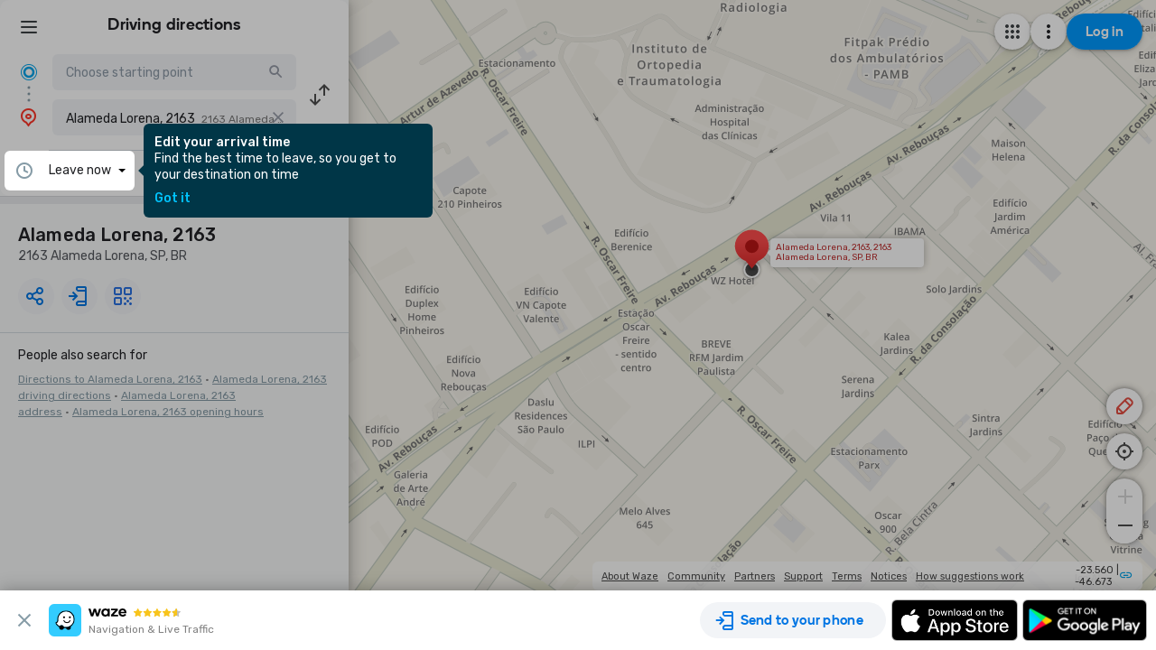

--- FILE ---
content_type: text/html; charset=utf-8
request_url: https://www.google.com/recaptcha/enterprise/anchor?ar=1&k=6LcObp8qAAAAAN7PXkfwsM7EivOr45jR9BZixUx8&co=aHR0cHM6Ly93d3cud2F6ZS5jb206NDQz&hl=en&v=PoyoqOPhxBO7pBk68S4YbpHZ&size=invisible&badge=bottomleft&anchor-ms=20000&execute-ms=30000&cb=7lizmcf99hne
body_size: 48478
content:
<!DOCTYPE HTML><html dir="ltr" lang="en"><head><meta http-equiv="Content-Type" content="text/html; charset=UTF-8">
<meta http-equiv="X-UA-Compatible" content="IE=edge">
<title>reCAPTCHA</title>
<style type="text/css">
/* cyrillic-ext */
@font-face {
  font-family: 'Roboto';
  font-style: normal;
  font-weight: 400;
  font-stretch: 100%;
  src: url(//fonts.gstatic.com/s/roboto/v48/KFO7CnqEu92Fr1ME7kSn66aGLdTylUAMa3GUBHMdazTgWw.woff2) format('woff2');
  unicode-range: U+0460-052F, U+1C80-1C8A, U+20B4, U+2DE0-2DFF, U+A640-A69F, U+FE2E-FE2F;
}
/* cyrillic */
@font-face {
  font-family: 'Roboto';
  font-style: normal;
  font-weight: 400;
  font-stretch: 100%;
  src: url(//fonts.gstatic.com/s/roboto/v48/KFO7CnqEu92Fr1ME7kSn66aGLdTylUAMa3iUBHMdazTgWw.woff2) format('woff2');
  unicode-range: U+0301, U+0400-045F, U+0490-0491, U+04B0-04B1, U+2116;
}
/* greek-ext */
@font-face {
  font-family: 'Roboto';
  font-style: normal;
  font-weight: 400;
  font-stretch: 100%;
  src: url(//fonts.gstatic.com/s/roboto/v48/KFO7CnqEu92Fr1ME7kSn66aGLdTylUAMa3CUBHMdazTgWw.woff2) format('woff2');
  unicode-range: U+1F00-1FFF;
}
/* greek */
@font-face {
  font-family: 'Roboto';
  font-style: normal;
  font-weight: 400;
  font-stretch: 100%;
  src: url(//fonts.gstatic.com/s/roboto/v48/KFO7CnqEu92Fr1ME7kSn66aGLdTylUAMa3-UBHMdazTgWw.woff2) format('woff2');
  unicode-range: U+0370-0377, U+037A-037F, U+0384-038A, U+038C, U+038E-03A1, U+03A3-03FF;
}
/* math */
@font-face {
  font-family: 'Roboto';
  font-style: normal;
  font-weight: 400;
  font-stretch: 100%;
  src: url(//fonts.gstatic.com/s/roboto/v48/KFO7CnqEu92Fr1ME7kSn66aGLdTylUAMawCUBHMdazTgWw.woff2) format('woff2');
  unicode-range: U+0302-0303, U+0305, U+0307-0308, U+0310, U+0312, U+0315, U+031A, U+0326-0327, U+032C, U+032F-0330, U+0332-0333, U+0338, U+033A, U+0346, U+034D, U+0391-03A1, U+03A3-03A9, U+03B1-03C9, U+03D1, U+03D5-03D6, U+03F0-03F1, U+03F4-03F5, U+2016-2017, U+2034-2038, U+203C, U+2040, U+2043, U+2047, U+2050, U+2057, U+205F, U+2070-2071, U+2074-208E, U+2090-209C, U+20D0-20DC, U+20E1, U+20E5-20EF, U+2100-2112, U+2114-2115, U+2117-2121, U+2123-214F, U+2190, U+2192, U+2194-21AE, U+21B0-21E5, U+21F1-21F2, U+21F4-2211, U+2213-2214, U+2216-22FF, U+2308-230B, U+2310, U+2319, U+231C-2321, U+2336-237A, U+237C, U+2395, U+239B-23B7, U+23D0, U+23DC-23E1, U+2474-2475, U+25AF, U+25B3, U+25B7, U+25BD, U+25C1, U+25CA, U+25CC, U+25FB, U+266D-266F, U+27C0-27FF, U+2900-2AFF, U+2B0E-2B11, U+2B30-2B4C, U+2BFE, U+3030, U+FF5B, U+FF5D, U+1D400-1D7FF, U+1EE00-1EEFF;
}
/* symbols */
@font-face {
  font-family: 'Roboto';
  font-style: normal;
  font-weight: 400;
  font-stretch: 100%;
  src: url(//fonts.gstatic.com/s/roboto/v48/KFO7CnqEu92Fr1ME7kSn66aGLdTylUAMaxKUBHMdazTgWw.woff2) format('woff2');
  unicode-range: U+0001-000C, U+000E-001F, U+007F-009F, U+20DD-20E0, U+20E2-20E4, U+2150-218F, U+2190, U+2192, U+2194-2199, U+21AF, U+21E6-21F0, U+21F3, U+2218-2219, U+2299, U+22C4-22C6, U+2300-243F, U+2440-244A, U+2460-24FF, U+25A0-27BF, U+2800-28FF, U+2921-2922, U+2981, U+29BF, U+29EB, U+2B00-2BFF, U+4DC0-4DFF, U+FFF9-FFFB, U+10140-1018E, U+10190-1019C, U+101A0, U+101D0-101FD, U+102E0-102FB, U+10E60-10E7E, U+1D2C0-1D2D3, U+1D2E0-1D37F, U+1F000-1F0FF, U+1F100-1F1AD, U+1F1E6-1F1FF, U+1F30D-1F30F, U+1F315, U+1F31C, U+1F31E, U+1F320-1F32C, U+1F336, U+1F378, U+1F37D, U+1F382, U+1F393-1F39F, U+1F3A7-1F3A8, U+1F3AC-1F3AF, U+1F3C2, U+1F3C4-1F3C6, U+1F3CA-1F3CE, U+1F3D4-1F3E0, U+1F3ED, U+1F3F1-1F3F3, U+1F3F5-1F3F7, U+1F408, U+1F415, U+1F41F, U+1F426, U+1F43F, U+1F441-1F442, U+1F444, U+1F446-1F449, U+1F44C-1F44E, U+1F453, U+1F46A, U+1F47D, U+1F4A3, U+1F4B0, U+1F4B3, U+1F4B9, U+1F4BB, U+1F4BF, U+1F4C8-1F4CB, U+1F4D6, U+1F4DA, U+1F4DF, U+1F4E3-1F4E6, U+1F4EA-1F4ED, U+1F4F7, U+1F4F9-1F4FB, U+1F4FD-1F4FE, U+1F503, U+1F507-1F50B, U+1F50D, U+1F512-1F513, U+1F53E-1F54A, U+1F54F-1F5FA, U+1F610, U+1F650-1F67F, U+1F687, U+1F68D, U+1F691, U+1F694, U+1F698, U+1F6AD, U+1F6B2, U+1F6B9-1F6BA, U+1F6BC, U+1F6C6-1F6CF, U+1F6D3-1F6D7, U+1F6E0-1F6EA, U+1F6F0-1F6F3, U+1F6F7-1F6FC, U+1F700-1F7FF, U+1F800-1F80B, U+1F810-1F847, U+1F850-1F859, U+1F860-1F887, U+1F890-1F8AD, U+1F8B0-1F8BB, U+1F8C0-1F8C1, U+1F900-1F90B, U+1F93B, U+1F946, U+1F984, U+1F996, U+1F9E9, U+1FA00-1FA6F, U+1FA70-1FA7C, U+1FA80-1FA89, U+1FA8F-1FAC6, U+1FACE-1FADC, U+1FADF-1FAE9, U+1FAF0-1FAF8, U+1FB00-1FBFF;
}
/* vietnamese */
@font-face {
  font-family: 'Roboto';
  font-style: normal;
  font-weight: 400;
  font-stretch: 100%;
  src: url(//fonts.gstatic.com/s/roboto/v48/KFO7CnqEu92Fr1ME7kSn66aGLdTylUAMa3OUBHMdazTgWw.woff2) format('woff2');
  unicode-range: U+0102-0103, U+0110-0111, U+0128-0129, U+0168-0169, U+01A0-01A1, U+01AF-01B0, U+0300-0301, U+0303-0304, U+0308-0309, U+0323, U+0329, U+1EA0-1EF9, U+20AB;
}
/* latin-ext */
@font-face {
  font-family: 'Roboto';
  font-style: normal;
  font-weight: 400;
  font-stretch: 100%;
  src: url(//fonts.gstatic.com/s/roboto/v48/KFO7CnqEu92Fr1ME7kSn66aGLdTylUAMa3KUBHMdazTgWw.woff2) format('woff2');
  unicode-range: U+0100-02BA, U+02BD-02C5, U+02C7-02CC, U+02CE-02D7, U+02DD-02FF, U+0304, U+0308, U+0329, U+1D00-1DBF, U+1E00-1E9F, U+1EF2-1EFF, U+2020, U+20A0-20AB, U+20AD-20C0, U+2113, U+2C60-2C7F, U+A720-A7FF;
}
/* latin */
@font-face {
  font-family: 'Roboto';
  font-style: normal;
  font-weight: 400;
  font-stretch: 100%;
  src: url(//fonts.gstatic.com/s/roboto/v48/KFO7CnqEu92Fr1ME7kSn66aGLdTylUAMa3yUBHMdazQ.woff2) format('woff2');
  unicode-range: U+0000-00FF, U+0131, U+0152-0153, U+02BB-02BC, U+02C6, U+02DA, U+02DC, U+0304, U+0308, U+0329, U+2000-206F, U+20AC, U+2122, U+2191, U+2193, U+2212, U+2215, U+FEFF, U+FFFD;
}
/* cyrillic-ext */
@font-face {
  font-family: 'Roboto';
  font-style: normal;
  font-weight: 500;
  font-stretch: 100%;
  src: url(//fonts.gstatic.com/s/roboto/v48/KFO7CnqEu92Fr1ME7kSn66aGLdTylUAMa3GUBHMdazTgWw.woff2) format('woff2');
  unicode-range: U+0460-052F, U+1C80-1C8A, U+20B4, U+2DE0-2DFF, U+A640-A69F, U+FE2E-FE2F;
}
/* cyrillic */
@font-face {
  font-family: 'Roboto';
  font-style: normal;
  font-weight: 500;
  font-stretch: 100%;
  src: url(//fonts.gstatic.com/s/roboto/v48/KFO7CnqEu92Fr1ME7kSn66aGLdTylUAMa3iUBHMdazTgWw.woff2) format('woff2');
  unicode-range: U+0301, U+0400-045F, U+0490-0491, U+04B0-04B1, U+2116;
}
/* greek-ext */
@font-face {
  font-family: 'Roboto';
  font-style: normal;
  font-weight: 500;
  font-stretch: 100%;
  src: url(//fonts.gstatic.com/s/roboto/v48/KFO7CnqEu92Fr1ME7kSn66aGLdTylUAMa3CUBHMdazTgWw.woff2) format('woff2');
  unicode-range: U+1F00-1FFF;
}
/* greek */
@font-face {
  font-family: 'Roboto';
  font-style: normal;
  font-weight: 500;
  font-stretch: 100%;
  src: url(//fonts.gstatic.com/s/roboto/v48/KFO7CnqEu92Fr1ME7kSn66aGLdTylUAMa3-UBHMdazTgWw.woff2) format('woff2');
  unicode-range: U+0370-0377, U+037A-037F, U+0384-038A, U+038C, U+038E-03A1, U+03A3-03FF;
}
/* math */
@font-face {
  font-family: 'Roboto';
  font-style: normal;
  font-weight: 500;
  font-stretch: 100%;
  src: url(//fonts.gstatic.com/s/roboto/v48/KFO7CnqEu92Fr1ME7kSn66aGLdTylUAMawCUBHMdazTgWw.woff2) format('woff2');
  unicode-range: U+0302-0303, U+0305, U+0307-0308, U+0310, U+0312, U+0315, U+031A, U+0326-0327, U+032C, U+032F-0330, U+0332-0333, U+0338, U+033A, U+0346, U+034D, U+0391-03A1, U+03A3-03A9, U+03B1-03C9, U+03D1, U+03D5-03D6, U+03F0-03F1, U+03F4-03F5, U+2016-2017, U+2034-2038, U+203C, U+2040, U+2043, U+2047, U+2050, U+2057, U+205F, U+2070-2071, U+2074-208E, U+2090-209C, U+20D0-20DC, U+20E1, U+20E5-20EF, U+2100-2112, U+2114-2115, U+2117-2121, U+2123-214F, U+2190, U+2192, U+2194-21AE, U+21B0-21E5, U+21F1-21F2, U+21F4-2211, U+2213-2214, U+2216-22FF, U+2308-230B, U+2310, U+2319, U+231C-2321, U+2336-237A, U+237C, U+2395, U+239B-23B7, U+23D0, U+23DC-23E1, U+2474-2475, U+25AF, U+25B3, U+25B7, U+25BD, U+25C1, U+25CA, U+25CC, U+25FB, U+266D-266F, U+27C0-27FF, U+2900-2AFF, U+2B0E-2B11, U+2B30-2B4C, U+2BFE, U+3030, U+FF5B, U+FF5D, U+1D400-1D7FF, U+1EE00-1EEFF;
}
/* symbols */
@font-face {
  font-family: 'Roboto';
  font-style: normal;
  font-weight: 500;
  font-stretch: 100%;
  src: url(//fonts.gstatic.com/s/roboto/v48/KFO7CnqEu92Fr1ME7kSn66aGLdTylUAMaxKUBHMdazTgWw.woff2) format('woff2');
  unicode-range: U+0001-000C, U+000E-001F, U+007F-009F, U+20DD-20E0, U+20E2-20E4, U+2150-218F, U+2190, U+2192, U+2194-2199, U+21AF, U+21E6-21F0, U+21F3, U+2218-2219, U+2299, U+22C4-22C6, U+2300-243F, U+2440-244A, U+2460-24FF, U+25A0-27BF, U+2800-28FF, U+2921-2922, U+2981, U+29BF, U+29EB, U+2B00-2BFF, U+4DC0-4DFF, U+FFF9-FFFB, U+10140-1018E, U+10190-1019C, U+101A0, U+101D0-101FD, U+102E0-102FB, U+10E60-10E7E, U+1D2C0-1D2D3, U+1D2E0-1D37F, U+1F000-1F0FF, U+1F100-1F1AD, U+1F1E6-1F1FF, U+1F30D-1F30F, U+1F315, U+1F31C, U+1F31E, U+1F320-1F32C, U+1F336, U+1F378, U+1F37D, U+1F382, U+1F393-1F39F, U+1F3A7-1F3A8, U+1F3AC-1F3AF, U+1F3C2, U+1F3C4-1F3C6, U+1F3CA-1F3CE, U+1F3D4-1F3E0, U+1F3ED, U+1F3F1-1F3F3, U+1F3F5-1F3F7, U+1F408, U+1F415, U+1F41F, U+1F426, U+1F43F, U+1F441-1F442, U+1F444, U+1F446-1F449, U+1F44C-1F44E, U+1F453, U+1F46A, U+1F47D, U+1F4A3, U+1F4B0, U+1F4B3, U+1F4B9, U+1F4BB, U+1F4BF, U+1F4C8-1F4CB, U+1F4D6, U+1F4DA, U+1F4DF, U+1F4E3-1F4E6, U+1F4EA-1F4ED, U+1F4F7, U+1F4F9-1F4FB, U+1F4FD-1F4FE, U+1F503, U+1F507-1F50B, U+1F50D, U+1F512-1F513, U+1F53E-1F54A, U+1F54F-1F5FA, U+1F610, U+1F650-1F67F, U+1F687, U+1F68D, U+1F691, U+1F694, U+1F698, U+1F6AD, U+1F6B2, U+1F6B9-1F6BA, U+1F6BC, U+1F6C6-1F6CF, U+1F6D3-1F6D7, U+1F6E0-1F6EA, U+1F6F0-1F6F3, U+1F6F7-1F6FC, U+1F700-1F7FF, U+1F800-1F80B, U+1F810-1F847, U+1F850-1F859, U+1F860-1F887, U+1F890-1F8AD, U+1F8B0-1F8BB, U+1F8C0-1F8C1, U+1F900-1F90B, U+1F93B, U+1F946, U+1F984, U+1F996, U+1F9E9, U+1FA00-1FA6F, U+1FA70-1FA7C, U+1FA80-1FA89, U+1FA8F-1FAC6, U+1FACE-1FADC, U+1FADF-1FAE9, U+1FAF0-1FAF8, U+1FB00-1FBFF;
}
/* vietnamese */
@font-face {
  font-family: 'Roboto';
  font-style: normal;
  font-weight: 500;
  font-stretch: 100%;
  src: url(//fonts.gstatic.com/s/roboto/v48/KFO7CnqEu92Fr1ME7kSn66aGLdTylUAMa3OUBHMdazTgWw.woff2) format('woff2');
  unicode-range: U+0102-0103, U+0110-0111, U+0128-0129, U+0168-0169, U+01A0-01A1, U+01AF-01B0, U+0300-0301, U+0303-0304, U+0308-0309, U+0323, U+0329, U+1EA0-1EF9, U+20AB;
}
/* latin-ext */
@font-face {
  font-family: 'Roboto';
  font-style: normal;
  font-weight: 500;
  font-stretch: 100%;
  src: url(//fonts.gstatic.com/s/roboto/v48/KFO7CnqEu92Fr1ME7kSn66aGLdTylUAMa3KUBHMdazTgWw.woff2) format('woff2');
  unicode-range: U+0100-02BA, U+02BD-02C5, U+02C7-02CC, U+02CE-02D7, U+02DD-02FF, U+0304, U+0308, U+0329, U+1D00-1DBF, U+1E00-1E9F, U+1EF2-1EFF, U+2020, U+20A0-20AB, U+20AD-20C0, U+2113, U+2C60-2C7F, U+A720-A7FF;
}
/* latin */
@font-face {
  font-family: 'Roboto';
  font-style: normal;
  font-weight: 500;
  font-stretch: 100%;
  src: url(//fonts.gstatic.com/s/roboto/v48/KFO7CnqEu92Fr1ME7kSn66aGLdTylUAMa3yUBHMdazQ.woff2) format('woff2');
  unicode-range: U+0000-00FF, U+0131, U+0152-0153, U+02BB-02BC, U+02C6, U+02DA, U+02DC, U+0304, U+0308, U+0329, U+2000-206F, U+20AC, U+2122, U+2191, U+2193, U+2212, U+2215, U+FEFF, U+FFFD;
}
/* cyrillic-ext */
@font-face {
  font-family: 'Roboto';
  font-style: normal;
  font-weight: 900;
  font-stretch: 100%;
  src: url(//fonts.gstatic.com/s/roboto/v48/KFO7CnqEu92Fr1ME7kSn66aGLdTylUAMa3GUBHMdazTgWw.woff2) format('woff2');
  unicode-range: U+0460-052F, U+1C80-1C8A, U+20B4, U+2DE0-2DFF, U+A640-A69F, U+FE2E-FE2F;
}
/* cyrillic */
@font-face {
  font-family: 'Roboto';
  font-style: normal;
  font-weight: 900;
  font-stretch: 100%;
  src: url(//fonts.gstatic.com/s/roboto/v48/KFO7CnqEu92Fr1ME7kSn66aGLdTylUAMa3iUBHMdazTgWw.woff2) format('woff2');
  unicode-range: U+0301, U+0400-045F, U+0490-0491, U+04B0-04B1, U+2116;
}
/* greek-ext */
@font-face {
  font-family: 'Roboto';
  font-style: normal;
  font-weight: 900;
  font-stretch: 100%;
  src: url(//fonts.gstatic.com/s/roboto/v48/KFO7CnqEu92Fr1ME7kSn66aGLdTylUAMa3CUBHMdazTgWw.woff2) format('woff2');
  unicode-range: U+1F00-1FFF;
}
/* greek */
@font-face {
  font-family: 'Roboto';
  font-style: normal;
  font-weight: 900;
  font-stretch: 100%;
  src: url(//fonts.gstatic.com/s/roboto/v48/KFO7CnqEu92Fr1ME7kSn66aGLdTylUAMa3-UBHMdazTgWw.woff2) format('woff2');
  unicode-range: U+0370-0377, U+037A-037F, U+0384-038A, U+038C, U+038E-03A1, U+03A3-03FF;
}
/* math */
@font-face {
  font-family: 'Roboto';
  font-style: normal;
  font-weight: 900;
  font-stretch: 100%;
  src: url(//fonts.gstatic.com/s/roboto/v48/KFO7CnqEu92Fr1ME7kSn66aGLdTylUAMawCUBHMdazTgWw.woff2) format('woff2');
  unicode-range: U+0302-0303, U+0305, U+0307-0308, U+0310, U+0312, U+0315, U+031A, U+0326-0327, U+032C, U+032F-0330, U+0332-0333, U+0338, U+033A, U+0346, U+034D, U+0391-03A1, U+03A3-03A9, U+03B1-03C9, U+03D1, U+03D5-03D6, U+03F0-03F1, U+03F4-03F5, U+2016-2017, U+2034-2038, U+203C, U+2040, U+2043, U+2047, U+2050, U+2057, U+205F, U+2070-2071, U+2074-208E, U+2090-209C, U+20D0-20DC, U+20E1, U+20E5-20EF, U+2100-2112, U+2114-2115, U+2117-2121, U+2123-214F, U+2190, U+2192, U+2194-21AE, U+21B0-21E5, U+21F1-21F2, U+21F4-2211, U+2213-2214, U+2216-22FF, U+2308-230B, U+2310, U+2319, U+231C-2321, U+2336-237A, U+237C, U+2395, U+239B-23B7, U+23D0, U+23DC-23E1, U+2474-2475, U+25AF, U+25B3, U+25B7, U+25BD, U+25C1, U+25CA, U+25CC, U+25FB, U+266D-266F, U+27C0-27FF, U+2900-2AFF, U+2B0E-2B11, U+2B30-2B4C, U+2BFE, U+3030, U+FF5B, U+FF5D, U+1D400-1D7FF, U+1EE00-1EEFF;
}
/* symbols */
@font-face {
  font-family: 'Roboto';
  font-style: normal;
  font-weight: 900;
  font-stretch: 100%;
  src: url(//fonts.gstatic.com/s/roboto/v48/KFO7CnqEu92Fr1ME7kSn66aGLdTylUAMaxKUBHMdazTgWw.woff2) format('woff2');
  unicode-range: U+0001-000C, U+000E-001F, U+007F-009F, U+20DD-20E0, U+20E2-20E4, U+2150-218F, U+2190, U+2192, U+2194-2199, U+21AF, U+21E6-21F0, U+21F3, U+2218-2219, U+2299, U+22C4-22C6, U+2300-243F, U+2440-244A, U+2460-24FF, U+25A0-27BF, U+2800-28FF, U+2921-2922, U+2981, U+29BF, U+29EB, U+2B00-2BFF, U+4DC0-4DFF, U+FFF9-FFFB, U+10140-1018E, U+10190-1019C, U+101A0, U+101D0-101FD, U+102E0-102FB, U+10E60-10E7E, U+1D2C0-1D2D3, U+1D2E0-1D37F, U+1F000-1F0FF, U+1F100-1F1AD, U+1F1E6-1F1FF, U+1F30D-1F30F, U+1F315, U+1F31C, U+1F31E, U+1F320-1F32C, U+1F336, U+1F378, U+1F37D, U+1F382, U+1F393-1F39F, U+1F3A7-1F3A8, U+1F3AC-1F3AF, U+1F3C2, U+1F3C4-1F3C6, U+1F3CA-1F3CE, U+1F3D4-1F3E0, U+1F3ED, U+1F3F1-1F3F3, U+1F3F5-1F3F7, U+1F408, U+1F415, U+1F41F, U+1F426, U+1F43F, U+1F441-1F442, U+1F444, U+1F446-1F449, U+1F44C-1F44E, U+1F453, U+1F46A, U+1F47D, U+1F4A3, U+1F4B0, U+1F4B3, U+1F4B9, U+1F4BB, U+1F4BF, U+1F4C8-1F4CB, U+1F4D6, U+1F4DA, U+1F4DF, U+1F4E3-1F4E6, U+1F4EA-1F4ED, U+1F4F7, U+1F4F9-1F4FB, U+1F4FD-1F4FE, U+1F503, U+1F507-1F50B, U+1F50D, U+1F512-1F513, U+1F53E-1F54A, U+1F54F-1F5FA, U+1F610, U+1F650-1F67F, U+1F687, U+1F68D, U+1F691, U+1F694, U+1F698, U+1F6AD, U+1F6B2, U+1F6B9-1F6BA, U+1F6BC, U+1F6C6-1F6CF, U+1F6D3-1F6D7, U+1F6E0-1F6EA, U+1F6F0-1F6F3, U+1F6F7-1F6FC, U+1F700-1F7FF, U+1F800-1F80B, U+1F810-1F847, U+1F850-1F859, U+1F860-1F887, U+1F890-1F8AD, U+1F8B0-1F8BB, U+1F8C0-1F8C1, U+1F900-1F90B, U+1F93B, U+1F946, U+1F984, U+1F996, U+1F9E9, U+1FA00-1FA6F, U+1FA70-1FA7C, U+1FA80-1FA89, U+1FA8F-1FAC6, U+1FACE-1FADC, U+1FADF-1FAE9, U+1FAF0-1FAF8, U+1FB00-1FBFF;
}
/* vietnamese */
@font-face {
  font-family: 'Roboto';
  font-style: normal;
  font-weight: 900;
  font-stretch: 100%;
  src: url(//fonts.gstatic.com/s/roboto/v48/KFO7CnqEu92Fr1ME7kSn66aGLdTylUAMa3OUBHMdazTgWw.woff2) format('woff2');
  unicode-range: U+0102-0103, U+0110-0111, U+0128-0129, U+0168-0169, U+01A0-01A1, U+01AF-01B0, U+0300-0301, U+0303-0304, U+0308-0309, U+0323, U+0329, U+1EA0-1EF9, U+20AB;
}
/* latin-ext */
@font-face {
  font-family: 'Roboto';
  font-style: normal;
  font-weight: 900;
  font-stretch: 100%;
  src: url(//fonts.gstatic.com/s/roboto/v48/KFO7CnqEu92Fr1ME7kSn66aGLdTylUAMa3KUBHMdazTgWw.woff2) format('woff2');
  unicode-range: U+0100-02BA, U+02BD-02C5, U+02C7-02CC, U+02CE-02D7, U+02DD-02FF, U+0304, U+0308, U+0329, U+1D00-1DBF, U+1E00-1E9F, U+1EF2-1EFF, U+2020, U+20A0-20AB, U+20AD-20C0, U+2113, U+2C60-2C7F, U+A720-A7FF;
}
/* latin */
@font-face {
  font-family: 'Roboto';
  font-style: normal;
  font-weight: 900;
  font-stretch: 100%;
  src: url(//fonts.gstatic.com/s/roboto/v48/KFO7CnqEu92Fr1ME7kSn66aGLdTylUAMa3yUBHMdazQ.woff2) format('woff2');
  unicode-range: U+0000-00FF, U+0131, U+0152-0153, U+02BB-02BC, U+02C6, U+02DA, U+02DC, U+0304, U+0308, U+0329, U+2000-206F, U+20AC, U+2122, U+2191, U+2193, U+2212, U+2215, U+FEFF, U+FFFD;
}

</style>
<link rel="stylesheet" type="text/css" href="https://www.gstatic.com/recaptcha/releases/PoyoqOPhxBO7pBk68S4YbpHZ/styles__ltr.css">
<script nonce="ASIk7khqDtIjrcKyydJMdg" type="text/javascript">window['__recaptcha_api'] = 'https://www.google.com/recaptcha/enterprise/';</script>
<script type="text/javascript" src="https://www.gstatic.com/recaptcha/releases/PoyoqOPhxBO7pBk68S4YbpHZ/recaptcha__en.js" nonce="ASIk7khqDtIjrcKyydJMdg">
      
    </script></head>
<body><div id="rc-anchor-alert" class="rc-anchor-alert"></div>
<input type="hidden" id="recaptcha-token" value="[base64]">
<script type="text/javascript" nonce="ASIk7khqDtIjrcKyydJMdg">
      recaptcha.anchor.Main.init("[\x22ainput\x22,[\x22bgdata\x22,\x22\x22,\[base64]/[base64]/[base64]/[base64]/[base64]/UltsKytdPUU6KEU8MjA0OD9SW2wrK109RT4+NnwxOTI6KChFJjY0NTEyKT09NTUyOTYmJk0rMTxjLmxlbmd0aCYmKGMuY2hhckNvZGVBdChNKzEpJjY0NTEyKT09NTYzMjA/[base64]/[base64]/[base64]/[base64]/[base64]/[base64]/[base64]\x22,\[base64]\\u003d\\u003d\x22,\x22HnFSBsONGMKQXMKgwopawpdWWcOmC3p/woXCmcO5wrXDojhpW33Cmz9TOsKJY1PCj1fDvm7CuMK8QcO8w4/CjcOYXcO/e37CosOWwrRfw5QIaMOdwr/DuDXCicKncAFewqQBwr3CnAzDrijCmRsfwrNwKQ/[base64]/CuxRseAbDuHBkwrBKwofDr1scw5QUAsKLTl4LD8OXw4Q/wrJMWjRkGMO/w541WMK9cMKlZcO4VSPCpsOtw6dqw6zDnsOnw7/[base64]/DgMK5WVVkXcKAwqEGwrXDvyDDi2/DocKSwqs6ZBc3TWo5wrlyw4Iow5RJw6JcO1sSMVfClxszwr1Zwpdjw7TChcOHw6TDtBDCu8KwLxbDmDjDvsK5wppowqwSXzLCvsK7BAxZZVxuNQTDm05Pw7nDkcOXAcOwScK0TBwxw4sBwo/DucOcwpViDsOBwrdcZcONw54gw5cAGgsnw57CvsOWwq3CtMKYRMOvw5k1wpnDusO+wpJbwpwVworDkU4dSBjDkMKUU8Kfw5tNb8OTSsK7XyPDmsOkP08+wovCq8KXecKtM0/Dnx/CnsKzVcK3P8OLRsOiwrYiw63DgXZww6A3dsOQw4LDi8OMdhYyw4HCrsO7fMKhSV43wpVWasOOwqhIHsKjD8OWwqAfw5XCumERKcKPJMKqClXDlMOcfMOGw77CojE7Ln9gOFgmJFVrw4/[base64]/BxcsSjHCiFJmwpFLw74fVGBrw6MKCcOEXcKPGykCEQpfw6LDlMKTZVDCtzgOQQDCsnpDHcKUMsKXwopTaWxew7hSw6rCqwTChMKBwrJ0M2/DqcKDUkjDm18hwoddHBJDJAoGwqbDrsOgw7nDmMKOw4bDlH7CsmRmI8OkwoNpQ8K6MULDpT1pwpzDqsK5wr3DsMOlw57DrCrCvi/DucOcwqttwq3Cm8KuTlJRWMK2w7bDvETDvwDCuDXCncKRPTJuFHMwRwkewqxXw655wozCrcKKwqR3w7fDl1rDm1HDiRRpLcK4PAVQQcKgGcK2woDDoMK/[base64]/D8KNScK3RxHDtMKcwrE6NcKrejMIQMKwwrhVw4/CtnTDo8OGw7MMF3wIw68DYWBiw6NTUcOcLEHDkMKFUUDCpsKLC8K7NjPCqiHCgMOfw4DCocK/IRkkw6BxwptPI3NhF8OrOMKxwofCsMORGG3DmcOtwrMEwoE5w6h2wpzCtMKkf8OYw5nDomTDgHHDisKqNcO9JW00wrPCpMKRwpHDlgxsw7rDu8Kxw7IZPcOXN8ONI8OnaQdVc8Olw4bDkmZmYcKcXUtoAy/CgWfCr8O3THVqwr7DqXpiwoxbOSjDmAdrwo/DgAPCv0kce0FVwq7CgEFjY8O3wr0WwozDnwgtw5jCrylbQcOLcsKxF8OJCsOfNRnDhwd6w73CvxfDqS1lZcKQwosIwo7CvsOKWcOJJkXDscOtMMO9UcKkw73CtsKuMSNuSsO5wonCk1LCm1oiwpQoDsKSwqnCt8OGBg0GbMO/w43DmEg6YcKBw6XDtl3Dl8Oow75QYj9jwpbDln3CnMOrw6YAwqDDpsK4w4fDoBoBZnjCuMOMM8ObwoHDscK5wrULwo3Cs8KWNSnDhsKpVDbCocK/TCrChw3Ci8O0VRbCl2TDs8KSw7JrD8OiQMKYNMKNAgLDmcOHR8O9OcObbMKRwojDocKfdT53wprCscOHCkbCscOlRcKkIcOQwoBqwoM+TMKNw4nDs8OhYMOpQRTCn13Cm8OUwrQVwrICw5Z7w6LCsV7DtEnChDnCtRDDmcOdTcOfwoLCq8O3w7/DkcOSw6zDn2Y+LMKiVyHDsgwVw4nCrSdxw5Z7eXjClhLCkFLCjMOfZcOuIMOodcOKYztdIHklwrJYHsKAwrrCr30vw6YNw43DnsKJUsKVw4JMw6rDkw/CgS8cDgvDjHLCpXcdw7Rnwqx4ZWDCnsOQw73CosK/w5cHw5rDgcOww50bwrwOEsKjMcOwS8O+WsOOw4fDu8O7w6vDsMOOf0QzBhNSwoTDq8KSM1zCrXRFU8KnCMODw6zDsMK+NsOmB8KEwoTDssKBwrHDicOUeC9/w6YVwpQRb8KLJ8OAfMKVw51kLMOuCWPCjQ7DhcK+wqtRcXPCqjjCtcKLYcOFTsO1HsO5w75sAMK1dxU0WHbDoWTDnMOfw6JwCwfDtjNybghPfzpGM8OAwqTCkcO5DcOaTxtuTF/Du8O+S8OIAsKHwooiWMOow7Z4G8Kjw4YLMh8qOXYFK306RsOdElfCqR/CigsIw7p/wrTCosOKPEAZw7FdScKRwqbCqMKWw6nCl8OAw7bDkcOtC8OywqE9woLCqU3DpsKCY8OKRMK/cwHDhHETwqZPcMOMw7LDv1d1w7g9UsKlVEXDiMOqw5oQworCgm4kw5nCu0cjw4PDrzw4woQ9w7hAOWzCjsK/[base64]/DvV3DuMOdw78NwrLCiMKhw6Ujw6Nqw6zCjSfCrcKxEh7DmlTCv2YPw4fDrMOAw75NXcKIw6bCvHU+w5LCk8KOwp8pw53Ch2RlNMO8eDnCk8KtK8ORwrgWw6M2OF/DisKcLx/[base64]/DtyZ0wq3DonBZw4XDhMOTa8K+wpd8w7U5AsKoJinCr8KHWcKsOTXDkUAVFGRkZ1bDlEU9LH7CssKeFU4vwoUcwpcSEVlrN8ODwo/[base64]/CicO8wqfCmnVBJsOfwrUDw6cxwr/DrsKqw5w3YMOhDwU7wqdgw6vDiMKKIzIxNh1Awphjwo9Ywo7ClW/DsMKWwo8Df8K8wrfCnV7DjxvDn8Kiez7CqTFkOTLDsMOYYTAgQSfDgsOdWjlgU8Ktw55RQMOhw7/CjxDDtXp/w74gYGxIw7M1b1PDr0jCug/[base64]/Dl8KxRsK4N8KTCMOQw7fCiMOUwpVlw54mw7/Du13CohkWWnRlw54ZwoPCmwl/[base64]/DiSE4UiUHw7MMwpAALMODO8KHGCHCiMKCcF7DpsOWGSzDiMOLEHl0GDMpTcKvwoBIOyZswq0hO13CkAlrPQdFU340fDfDrsO+wonCr8OzfsORC3TCnhHCjcKkQ8KZw6nDvxYsFwo7w63ClcOBEEXCgMK1wopiAcOGwr05wqTCtUzCqcOaeCZrHyh1Q8K2H2E2wo7DkD/[base64]/[base64]/wqsVD8OoNE1+USHCucKkwr3DtcKgwpY1w6NWwochZxzDi3nCk8KqUzhDwo9TQ8OkZ8KCwrAKS8KlwpZxw4JQBV0Mw7B+w5pjesKFNE3CkG7CqTMcwr/DkMKPwrLDn8K+w4vCj1rCvVrDvMOea8KDw7bDhcKHBcOhwrHDigB8w7YfbsK1w49Rwr5twpfCiMOjMMKowoxLwpQZZRLDoMOxwoDDgx0DwpbDnsK1D8ONwps9woTDun3Dn8Kpwo3CssKXci/[base64]/QRgpIQDCmMO2w4LCokfCmsO7Y8OtwowawpEMacOxwp9qwovCh8KHHsKfw5tMwq9XQMKmP8Ozw4MqMMKCAMOzwo1dwoInSjZWVlMFLcKiworDswTCrH4YLT/DvsKLwpjCjMO+wpDDjsKpNXNjwp9iNMOGD1bDicKpw4BTw4jCncOMJsO0wqLCqFI0wr3CpsOPw6Y9JgttwonDr8KlJStjW2HDr8OCwo3DljN+K8KUwqLDpsO9woXCoMKFKh7DtkXDqcKZOMOtw6YmWxI+RzfDjmhZwonDsVp/K8OtwrzDg8OyQSIDwoYlwpjDnQbDu3JDwrMcRsOKBAh9w4LDugDCjztgWHvDmTBNVMKgEMKHwofDs2E5wotSe8OJw4LDjMKVBcKaw6zDusKAw78Bw505S8O6w7rCpMOfKSVWOMO3csO9FcOFwpROaGZZwrgcw5kPfj9cYAHDnH5KCMKoQXc/XU1/w5FCeMKqw4HCg8OYFyUNw49rO8K/XsOww6k/QHPCtUcZfcK9UDPDlcOyS8OGwpJVeMKiw6nDqy09w7cuw5RZQcKXFiXCgsOVOcKjwonDs8OWwoQXRmPChkDDvjMywpcNw7nCqMKpZUXDpsOqMUvDrcOad8K8fwnCihtpw793wrDCvhgGFMOwEiA1w58tScKdwo/DomPCkmTDmDnCgsOQwrHDrsKZfcOxclgqw7JnVGp/bMOTbgjCoMKoLsKDw4IABQ3DjCRhb3vDgMOIw4J5U8KrZwR7w44CwpEiwr5Iw4/[base64]/[base64]/[base64]/CvRrChnwbNsOMIjpww5HDtlbCqcOPwp1fw6dJwrXCmcOPw5ZdNErDocONwrXCkkjDisK3XsKhw4DCimbCnmjCjMOkworDvGV8G8OifHnCpBrDscOVw7/CnBQQW2HCpkzDtMOMJsK6wr/DvAnChFbCixlNw7LCr8KwEELDniQ2QQDDm8OfesKAJFTDuRTDusKHX8KuN8Kew7DDmF0kw6rDgMK2HQcnw5DDsVPDgDZZwocXw7HDiWMhYDHDvQfDgRowBlTDrSPDtFLCjgXDkiEiOSgYckDDilwNL2MQw4VkU8OBYnsPb3nDk3I+wqRzBMKjV8O2Bit/R8OAw4PCi2hBK8KODcOzfMKRw546w6J1w5fCgmUnwrFOwqXDhwvCp8OhM3jClyMcw7/CksOfw5Bnw4Vnwq1KCsK9w4QBw4XClEPDmQspURR5wrLCqMKiTcOcWcO7TsO/w4PCslXChHDCpcKLVGkkQUzDtG1YNcOpK0NVG8KpOsKiZmEGGk8qacKiw7QIw5Jvw7nDrcOpJsObwrclw57Dr21Vw6Fcc8KZwr1/S1s9w4kuQcO8w6ICM8OUwqLDj8OwwqAZwptjw5hycThHE8KMwpRlQMKIwo/CucKPw49cIMKCJhsXwoYAQsKlw7zDpyAwwpfCsGMSwqEbwrLDqcOYwp/Cr8KwwqLDt1ZzwqTCoTwxISvClMKzwocDE0YoV2jCjl7DpG14woNbwrjDlCAVwprCtGzDo0fCi8KgQADDvULCnBpiUR3CvMK+b31Lw73DpF/DhRbDnkxSw4DDssO4woPDjzpEw4ota8OmH8Opw4XCisOIDMK/QcO4w5DDssKdMMK5OMOgXMK1wpzDmMKVw5lSwrzDmCEbw4JOwr49w6wbw43DmBLDiELDl8KOwrTCjTwswoLDo8OyFUFkw4/Dm0vCjDPCgl/Cr15Cwqsbw4U6w7MsGn5oGmVFE8OpGMO/wrEOw5/Ci3l1JBU4w4PDsMOcbMOARGUDwqTDlcK/w7DDhMOpwrs1wrnDisOMBcK7w7rChsOhbksOw5vCkSjCtgfCpkPClSjCrnnCrVMaeU1KwoxLwrLDl0wgwonCnsOrw57DhcO9wrkRwpIoA8OBwrJrKHgNw6dmHMODw7p5w4k8GGMEw6oDfhfCnMOOISp2w7nDpj/Du8KvwpXCgMKbw67DnMKGOcKtQMOTwpV0LhVnNyPCt8K5csOPXcKHPMK0wpfDugDCgCnDqHtZYH5ZH8OycHHCtBDDqH/DncKfBcKFKcOvwpQ5TVzDkMOMw5nDq8KiWcKowqR+wpHDhErCn1lSOlgvwrbDoMO5wq/ChsKZwoJnw4BIMcKzGkXCkMKqw7kqwoTCukTCpQUTw6PDnFhFWMKyw5DCtV5Qw51BY8KIw5VzMnB6eANzecK0ZSANRsOrwq0vaHd/w69KwrHCusKOdcO2w5LDhx/[base64]/wrXDng1JG8Okaz3Du8KJwoZXaSFjcsKJwpQMwozCrMONw6cow4PDgQEdw5FQbMOYYcO0wqRuw6nDrMKMwoDCi2NCPy7DuVBwb8O6w7vDv2MGJ8O7H8K1wqPCg0BuNAbDg8KLKgzCuhR6BMO5w43DhsK+bW7DomDCrMKfN8O0XmvDhcOLdcOtwp/Dvj5UwqPDvsOMYMKtPMOBw7vCvXdJbxfCjhjChyUow64bw7jDoMKhA8KPYMKawoNhDFVfw7PCgcKfw77CgsOFwq4BMhxkB8OKMMO3wpxDahZYwq9lwqLDl8OFw4oVwpHDqAlCwpTCiG0uw6PCqcOkPH7DncOQwp1ew77DsSvCgXvDlMOFw4BJwpHCih7DkMOyw7U/[base64]/BHVDAAnCkCnDiyYJJVV6w5fDu3FSXMK3RMKvCDDCocO2w7bDijnDuMKdDGLCgMKAwoFlw6w6ODt0eHTDqcOoEcOCX19/KMOtw7tlwpjDgxbDonRgwqDCqMOZXcOQN07CkyRyw5dPw6/Du8KOU3fDvXtlV8Oiwq7Dr8ODTMOxw6zCrlDDrBITD8KLdCpKXsKeLcKMwpMLw5kqwpzCmcO7wqLCvWkuw6DDgVx8cMK3w7kaI8KpYksTXcKSwoDCk8Orw4jCm3PCnsKwwqfDhH3DpE/DiDHDisK4AFrDuizCvSTDnDk8wphYwo5Ywr7DuRs3w7zCuD9zw4jDoAjCo2/Cn17DlMKEw5opw4TDpMKTMjDCpWnDuBV4JEDDisOnwqXCoMO8EcKgw6cZwp3Cmg52woLDp3FVc8OVwprCqMK9R8K/w5gfw5/Dm8K6fcOBw6/CuTDCn8OKBnldAAhyw47CiBzCqcKqw7pYw7jCi8K9wpvCksKzw4cJEiYwwr4jwpBUNi8kQMKILXrCkT1XUcOBwowQw7dzwq/CoxrCvMKWOV3DuMKzwq87w5V1JMOewp/[base64]/DvzJ/[base64]/CmDHDgsKsOsO9w4FWYDwRDcOtesK3OkjCuSNsw487P0tPw4PDqsKmXmfDvU3CocOOXH3DgMOjNQ5WO8OBw5HCghYAw4PCn8Obwp3CvlkwCMOjfTxAQiE2w5QXQWADRMKAw4lkF1ZGQmnChcKjw7XCosKtw6RiZA0hwpHDji/ClgfDjMOtwokRLcOWAVxmw4VtHsKMwokgHcK/w6IgwrPDg2/CnMOfFcOxUMKABMOWfsKBXMOvwrMoPDrDonfDoixIwpplwqASD20KOcKrP8O/F8OtUcK9S8KVwpnCtWLDpMKow6wUD8ODOMKRw4QrD8KUQMO+wrDDlh0wwr0jUh/Dv8KUYMOxMMOowqB/w5HCusO7GTZ4ecOcD8OOfcKmACVWCcKRw4PCrxDDgMOiwppxM8K/NRoaZMOJwp7CusOGVcK4w7kREcOBw6IhYwvDqW/DkMOZwrhyQsKiw4UePTlFwoMRDMO2G8OFw7Y7ecKsdx4QwpHDp8Kkw6Bpw6vChcOkW2jClzfCn1E/HcK+w490wqPCnGkebTk6F3l/[base64]/[base64]/CqcOAwoJAEsK8fHjCjcOCwpjDrxAmX8OCw6Rkw4TDqkRLwo/DvcOywpXCmsKJw6IYw4LCg8Olwo92GwJKC0BkbhPCpSBIGkshfCsuwps9w5xcRcOIw4UJKT/DucOtDMK+wq0rw5gPw7vDvMKkZC4RcEvDkVE1woHDj18yw5zDn8OKTcKwMjnDnsO/TmTDm0QCfkTDr8K7w7guaMOowo4Qw61wwqgpw6XDosKpVMO6wrg9w4wBaMOLEsKsw4rDocKjDkdYw7jCq3I3Xmt8a8KWQj5TwpnDk0HCgydwUcOIQMKecR3CtU/DkMOXw6HCqcONw4AQAHPClUB4wrQgfBYOQ8KqQ08qJknCi3dFHk9EbCF7HGJALRrCrhpWQMKXw7FKwrTCnMO7DcOiw5Y2w4pcf1LCvsOew4BCNUvCkCNuwr3DgcK4EMKSwqAuD8ONwrHDkcOswrnDvQfCgcOCw6hAbFXDoMOJaMKGK8KvYhdrKwJSLx/CiMK/w6nCjD7Dq8KjwrlCRcOBwpxdMcKTYcKbA8OlfQ/DkG/DgsOvD2XDrMO1O0M4VsK6IxddU8OwNAnDm8Kdw6o7w5LCjsKwwpsywosiwpTDh3zDjHzCjcKLP8KqADzCiMKXVkLCksKyDsOtwrUkw6FKUG5fw4o8JELCo8K8w5rCp3dHwqx+TsKfIsOcEcK8wpE9JHlfw53Dk8KmLcK/wq7Cr8O4bW9RecKow5fDscKTw63CtMKcH0zCs8OuwqzDsFXDs3TDsAcIDAbDvsOww5MeW8OrwqFAM8ODGcOVw4NnZlXCqzzCl1/[base64]/[base64]/ClcOhecOkw5nCogcSwowuw7/[base64]/w6HCtG8yR8KVwpV7TsOvXjE2c8Kdw5wQwpZOw4nDlH0jwrjDkmlFdCQiEcK3HAozCXzDn1JVeT15FgoOThXDmjjDsSDCjhLCnsK5EzbDtzzDsVkaw5XDgyULwoN1w6DDimrCqXNcUWvCgE0IwqLDqE/Dl8O7LErDjWhEwrZHc2HCs8Kxw6x9w6bCoRQADB1TwqUcVMOfMX/CtcOOw5YpdcK4NMKqw5UmwpZ1wqNmw4bCu8KfTBfCmR7CscOCKsKBw4czw7jClcO9w5/CjQjCl37Dtz0sFcKnwq4mwpgew5wBfcOCXMODwrTDtsO/GDPCqEPDicOBw4rCq2LClcKWw595wq9fw7wMwqMVLsOvfyDCoMOLSXdREsOmw6BycX0dwpwmwqjDvzJzecKCw7EAw4lvH8O3d8KxwpXDgsKKblXCqQLCvAPChsOMAsO3wpQdDHnCtSTCoMO9wqDChMK3w7/CmHbCpsOswrnDrcOCw7XCl8OAHcOUZ0oHax/Cq8OFwpjDkT5uBzdyEMKfODQNwonDhRLDvsODworDi8Ogw6bCpDfDlAcow5XCtQPDoWkIw4bCsMK4U8K5w5zCisOow6Q0w5R9wozCjmkWwpR+w7dIJsKEwpbCscK/LcK4woPDkA/Ct8O9w4jCtcOqZSnCnsOfw7RHw4Naw6t6w6sVw63CsmTCu8K3wp/DmMKJw7bCgsOIw4l0w7rDkRnDhy0QwpPCugfCusOkPBlpdAHDn2fChHlRHyxcw5PDhcKOwq3Dq8KldMOAHWYxw5h9w7lFw7rDrMK1w4ZTE8ONdlo8E8OXwqgzw6ofRy1Ow50jTsObw74NwpHCksKMw5Zowp/DpMOWOcOXEsKUGMK+w4/DmcKLwqU1ek8wMU1EN8Kgw57Dk8KWwqbCnsOuw71Gwr83J0wCLmnCniMkw44sAcKwwpTCnxfCmcKCbxHCkMKawqLClsKVLsOow5jDtcOzw53Co07ClUA8woDCnMO4wrkhwqUUwqrCssKYwr4Xe8KeHsOOXcKWw43Dr1EuZGZcw6/CnDBzwqzCusOnw5VqOcO7w45Iw4zCpMKpwqtkwosfDShNAMKIw69nwoVrUVfDlsKeeRk8w5URCknCjcOUw5JTIsKHwpjDvFATwoBEw6jCjnLDkGBaw4LDnQZoAF5NLnNpbMKCwq4VwoQQYMOvwoggwqEbZCnCr8KOw6Jrw6RnJcOzw4vDuSwvw6HCpV/DiAZsan0ewr1TbMKkX8Kgw5M9wqwgB8KZw6PCj3jCgTTCocOaw4DCosOEVQXDkQ7DtyN0wo0/[base64]/Dr2XDtXsLwrN2woBAw40hwr7CqCrCoijDkyxYw6cyw4g0w47DnsK5woXCscOaNnnDjcOxfzYtw7J5woV/wqp8w7oUOF13w4HDqsOtw4bCjsObwrtSbURQwo9eRX3ClcOUwovCjcKowowJw5cWK3BoKSh/S19Qw51wwqbCr8KkwqTCnhbDisKGw6vDuUFDw5cxw7krw7bCiyLDhcK6wrnCtMOyw5nDohtkVsO5c8KXw7UKf8KxwovCiMOFOMKwF8KuwqDChSQ/w5tLwqLDu8KjFsKyDWPCu8KGwpoUw6DCh8OOw5PCq1Aiw5/DrMOvw6QZwqDCtkBKwr1hIcO7wqXDlsKTAB3DocOlwrxnWcOTJcOzwoHDnmnDhCY2woTDkHpfw4V5DcKlwq4mFsK+RMOuL21Sw6JGSMO1UsKFKcKlcMKFXsKjRRJrwqtiwpjCpcOowrjCm8OOL8ObVMOmYMOAwqDDvy8ZP8OPAMKsO8KrwqAYw5PCr1/CqCkYwrNad23DoXZUfHrCp8KHw7YtwpYRSMODSMKvw6vCjMK2N03DgsO1KcOBGnNHKMOrd39eJ8OvwrUqw5fDgEnDkTPCoVwwHUZTWMKXw43CsMKYWHPDksKUE8OhBsOxw7/DkTc5TyMDwonCmsOyw5Jyw7LDjxbCljvDvQI5woDCijzDgh7Dnho0w7E8eG5SwqvDlD3CrMOsw5rCswPDhsORUcK9N8KSw7YvXksAw6FNwpQySBLDp0TCinDDkBfCknTCp8KNBsOtw7kMwp7Dsm7DisKAwrNfw4vDgsOdFGBiFsOJdcKuwpkZw6o/w6c/EWXDlwbCjcOfUB/[base64]/CrxsAaQVjNF5VwpFvS8O+w6Iqw4Ruw4PCsiPDhixvWTc9w5nCpsO6fDYcwpTCo8K0w5nCq8Odfw/CtMKGFXTCoDbDvF/DtMOlwqjChiNrwpIneTttNMK8CWrDi2oGXmHDg8KLwpXCisK8ZDDCjMO1w4sNBcKqw7vCv8OCw4vCp8KrVsO5wopzwqlDw6bDicKOwrnDjsKvwoHDr8Kdwr3Cv006ETDCj8KMbsKMCVN1wqpSwqXChsK1w5rDky/[base64]/[base64]/[base64]/DosK2XcO6Ag1hOFshwrUPw5whw7xfw6zCmwbCh8K8w7Msw6Z1AsOKaTrCvi1awoXCg8O5wqDCnC/ChgY6W8KfRcKvLMOLaMKZI2/[base64]/[base64]/SMKLw4vDlMKjwq0ZOTTCosK+wqPCu23Cnk8DwqE3w6luw4nDt3XCrMOHRMKew4QkOcKwQMKlwq9YO8Odw5BEw6rDscKew6/CvzfCrlR8a8Omw5wiPz7CqMKOFsKeU8OYWRMYNE/CmcOTexojTMO6ScOEw4RfP1bDuXs1JDRzwolzw4czHcKXRMOJw6rDjhjCm0ZZA2/Duh7DosK5DcKfSjA7w4gJUTjCkU5twpsSw6DDtcKqE2fCq0PDpcKiU8KeQsOFw6URc8KKIcKJVWLDvw9xKMORwrfCsTENwo/[base64]/DkQ7CqkZCwqcgVcKvDMOjw6XClMOxGnXDvsKawobDmsKTwoRVw5FBMcKTwr7Cm8OAw6TDiEzDpMKLPQplEHDDnMOmwo8DBidIwqDDu0coXMKvw6kwZcKkX2rCjxrCoV3DsVU+CDbDhsOIwrBTM8OhCRXCr8KkM3BRwovDmsKJwpPDnlnDqV9+w6c2W8KTOsOwTRlUwq/ClQfDoMO1M2PCrE9MwqrCrcKwwpNVF8OiWwXCjsKaQzPCg1dKBMOFCMKgw5HDksKFWsOdO8O1VCdWwobCicOJwpvCrMKuCR7DjMOAwoN8esKdw53DksKMw4ELJA/CpsOJPCQnCi7Ch8Oyw47DlMKfQFMcecOFBsKWwrgPwp9DX17DrcOJwoUvw43CnkHDrD7DkcKxVcKjPCQ8DsOGwrZawrLDuBLDjsOxYsOzAQzDtMKOVcKWw60edh4cXURjSsOjenLClsOncMO3wrHDisOoB8O/w7NqwpXDncKiw4Ynw4oFMcO1DA5Fw6hebMOyw6gJwqwnwqnDi8K4wp/[base64]/CvDvCohfCjltEB8K4C8KMc8OzL8Obc8KCw6ANJn1tOj/CgMOvZi3CoMKnw5rDsEzCjMOlw75mTijDhFXClgpUwo4iecKqQ8OVwr94DE8fUcKRwr5/[base64]/Dr0FGwrHChTF9wrXDqsORIsOZecOSFAbDjGjClsOgG8OKwoNTwo/Cs8ORwqbDiAo4NsOnInzCrU3Cv1/CvGrDiG0Fw7MES8K3w7LDlMOvwp1JZ3rDo2ldOXrDksOhW8K+eyxOw7khccOEUcOgwrrCnsKqCCDDqMKPwrbDsm5Dw6bCocOcMMOZVsOkPDLCssObQcO2XSoJw4g+wrTCpcO7DMOnOMONw5zCuAPCmQwmw6jDukXDkHw1w4nCvVUCwqVNWkFAw4sZw6J/OG3DoxTCtsKHw6TCll/[base64]/[base64]/DplrDjMKbfETDqHAUJMKMw554w5jCvV/Dj8KyFSXDi1nDncKvf8O7Z8OYwpjDjlcIw50UwqkYIMKOwpx4wrDDn0/DlcKsJ23CrQw3ZsOTFGnDpRMjIh9vfcKfwonCpsOpwox2D2PCvMKrEDdaw6hDIEbDsi3CrsKvesOmSsONUcOhw6/[base64]/DkcOsw4UEw4fCu8KXE8KYw7YVa8KkaALDim3Ct0fColhXwpEcflENCBPDol91FsOmw4djw6vCuMOcwrPCr1cEK8OSRsO+eVV9DsO0w6E2wrHCr2hfwq8vwq91woTCgCdseh56QsOQwoTDvRLDpsKswoDCjXLCs3HDpRgUwrXDpmNCwrHClGYec8OsRGwUG8OoaMOKI3/[base64]/CjcKdTMK+d8Ojw4dXPsODwqsmw6bCn8OFwqJMw6QTwrXDhTY/XSbDv8OUY8OoworDv8KMbcKjeMOWcBzDocKpw67Dli5SwrbDhcKLLcO8w404JcO0w7HCuH9BNUxKw7EmTWDDqFZtw7jCgsKAwrgqwpnDtMKSworCqsKyN2vDjkvCuQbDjcKow5ofW8KWVcO4wrJJC0/CnXXCoSEUwoRAMQDCt8Kcw57DqxolDQlgwrIdwrhzwoliIz7Dsl7DvV5pwrFxw5ovw5Yhw43DpHPDlMKBwrzDosO0Tz8kw5rDuQDDqsOSwozCsjnCum4rVn4Uw7DDrCHDrgVKH8OhW8O2wq8aMsOPw67CnsKIPsOIAGRwKyoFScKiQcKZwrc/[base64]/w4oWWXsVSTTDmlXDowY5w5DCpALDh8K1PyJAcsKowrnDtS7CvQgGUBjDqcOCw40NwrF2AcK7w4fDuMKBwrPDg8Okwo/Cp8KvCsOOwpDClgHCjMOUwqQvXcO1B0tXworCrMOfw63CnwzDimtMw6XDllEHw5Blw6TCmsO5Ng7CmsKbwoZawp/CnXgGQgzDjmzDqMKrw6bCpMK4DcKJw7pvOcOvw6zClMKvYRXDkQzCkmJSwo3DjgzCv8K4WjlaL2zCjsObGcKdfQHCrCXCpsOvwq4IwprCtEnDlkVzw4nDhk3CuXLDqsORUMK3wqjDs10xImvCmXFEXMKQecO0CgQYPWrCoVZCUwXCvn0hwqdowqfCmsKuN8Kpwp/[base64]/DhRXDgMK7wrktw7Vaw7ADZ3bCq3gUw6vCiHXDm8KCXcKbwoUZwp/DuMKEZsKhO8O/[base64]/w4w+wpjDiR7ClU7ChsOMwozCmMK6w4nCnzrDi8OKw6zCm8O2NMOxQUBfeWpuaWvDlml6wrjCqWzDu8OrJRZQb8KrW1fDszfClHTDiMKFNsKHLCXDrMKxVj/CgcOFAcOKZUHCsUvDqhvDpT5lc8Kiwo50w7vCvcKaw4XCm3bCqE1qFCNSLkx7UMKsQB1/w4HDrcKKAycTG8O3KnxrwqvDqcOEwrxrw4jDgybDtj7DhcOXHGTDk2InEEoJJ1Rvw6kLw5bCjlnCp8OpwoLCoVEIw77ChUARw7bCtyU8fwnCuH3DncKaw7szw7PCncOmw7fCvcKWw6x5WRwZJsKXCkI3wpfCssOxM8KNCsOSHcOxw4/CiC1lCcK/bMO6woU+w5jDuxLDmQnDnMKOw5XCmylwa8KUNQBrfl/[base64]/DrDXDj8OfE1fCssKdR8O8LcO7w6HDpMOFTg/[base64]/CnlXDqyLCicKlw41xwooMS1FbwpZEC8KXwq8MYHTCrxbClnl4w5UfwrhlF0LCox/DosKwwrNbNcOGwpfCkMO+VwRfw4V8REY4w4g4EcKgw5l2wq1KwqsJf8KmLMO/wpU8Y3pyV1XChi8zCDbCrsODFMK9YsKUEsKMPzNJw6QrKxbDoHbDksOGwp7DjcKfwrdjPQ/DgMOTJlDDtDFHNUNrEsKJOMK6esKpwpDCjSfDgsO/w7/DpUE7OQRVw7vDvcONdcKqQMK6wocKw53CvsOWYcK/[base64]/wqTClMK/wpvDosOMw4LCqcKnVsOlJBwFLMKmCk/DqcOKw7ssVy0PHEzCmcK+w5vDuG5awq0TwrU/JBjDksO0w6zChMKAwoF3NsKCwpjDmXTDoMOwGjAWwoHDg2wbKsOWw6gLw6cZV8KZRjZLRxZgw5l5wp3DuAYXw7PCnMKfFGrDsMKgw53DncObwo7Co8Kzwq5twp8Dw5TDp3xGwqTDiVIQwrjCh8KIwpJPw7/[base64]/Di8Oaw63Cr8KAwrQVS8K6wrZ0XTFzw7c0wqIGVsKFwovDsR/DjsK6w5LDjcOtF1towqAhwrrCmsKBwogfMcKCJHDDrsOBwrzChsOdwqrCpzjDkSjCm8OBw6rDhMKQwpwiwo1qJ8O3wrcRwo4Wb8KCwqQecsK/w6lhYMK/woV4wrtBw6/Cih7Dn0nCmFXDq8K8B8KSw4ELwqvDlcOZVMOaDBVUVsK/T01/f8OZM8K8fsOxPcO8wobDqGrChMOWw5rCgw/DoSVYVwDCiTFLw7Bqw6oKwrrCjwLDrRjDvsKQCMOpwqlOwoXDo8KEw5jCpUJnbMKWZMOwwq3DpcO/J0JuI0bDlSwJwpjDunt4w6HCulbClGFNw7sbGF3DhcO0wodzw7XDhFU6FMKZX8OULsKkbB0EHsKqacKawpRvRQDClWbCl8KlfHlHHyMVwo4BDcKGw6J+w7rCtDRMw6TDnnDDqcKWw6HCvAXDnkrClB94wprDrmw/dMOTL3LCkCTDq8KMwoFmDhdXwpYZLcOUK8K2WUULEzvClnvCiMKqVsOkMsO5SX3ClcKURsOCZkzCtVbCrcKcecKPwp/DrhxXeBNhw4HDmsKowpfCtcOOw4TCm8OlamFewrnDr1TDvsOHwowDcyPCm8OtRgx1wpbDg8Okw6N/w7XDsyorwohRwpl2SwDDkx48wq/DnMObLsO5w6xKG1BMeATDmcKlPG/Ds8OJT15lwqrCjlVbwpTCmsOCU8OJw73Ct8OrFk0eNMOPwpI2X8OHSnQlNcOsw53CiMKFw4nCiMK+L8KywrEuA8KSwr/CjjLDgcO4ek/[base64]/[base64]/CiMK8UXzCjH/DtcONwrvDonsnw6zDgsOdcsO1PcOcwpxzGHZxw63CgcOtwqZONlLDtsKvw47CuW4xwqPDr8ObWQ/DtMO/[base64]/[base64]/wrTDl8OcwqDCi3zDp8O7BcKlHcKROcKuw6rDpcKCw7vCsxLCridhGU9uEH/Ch8OcXcOTAMKDAsKcw5MnBkxlSS3CpzDCslh8w5/Dg2JKI8KIwqPDr8KCwodjw7lnwpjCq8K3w6LCgsORF8K9w5PDtsO6wpAHThTCi8Kyw6/Cj8O3KzbDq8O/[base64]/DusOBw6fCpXDDssKEXQ1cwpHDsWNiMMOWwpVfw4/Cn8O8w6duw6dJwoTDq2RgdDnCucOoGgRgw7zCv8O0CxRmwpbCkEDCiAwiaAjDtVQfPhnCu1LClwkOHGrCi8Olw7LChw/[base64]/Dj8KEw5DDj1vDjcKGw5bDrQLCgcK5w43Dp8OaEGXDrMKrC8OmwqEyYMKSE8OaVsKsYkgRwo0/CMOTDGvCm2PDin3CiMK2bxPChADCtMOFwpfDokrCu8Opw7M6KWw7woZWw5o+wqTDhMKDEMKXO8KfBznDpsKsQMO2Uw4IwqnDuMK/[base64]/MMKPw7DDtsKqPyNaw5TCiA1Hdh5Ew4TDgsODLMKxKh/CsGo7wolmYhDCvMOaw5wUYjZPU8K0wpsdZ8KNcsKHwoRww6daYhrCpVRYwrHCqMK3Mzx7w7g+wrYRRMK5wqDDjnTDh8OleMO+w5nCjTdxcx/DhcOnw6nCvjTCjzQLw4sSZmTDhMO/[base64]/KQ0Gwqd1Lg\\u003d\\u003d\x22],null,[\x22conf\x22,null,\x226LcObp8qAAAAAN7PXkfwsM7EivOr45jR9BZixUx8\x22,0,null,null,null,1,[21,125,63,73,95,87,41,43,42,83,102,105,109,121],[1017145,217],0,null,null,null,null,0,null,0,null,700,1,null,0,\[base64]/76lBhnEnQkZnOKMAhk\\u003d\x22,0,0,null,null,1,null,0,0,null,null,null,0],\x22https://www.waze.com:443\x22,null,[3,1,2],null,null,null,1,3600,[\x22https://www.google.com/intl/en/policies/privacy/\x22,\x22https://www.google.com/intl/en/policies/terms/\x22],\x22W2My8IdC1NGQZORuE6+ojukfAO/yQNdbvE7Y/WJtt00\\u003d\x22,1,0,null,1,1768718303079,0,0,[83,50,43],null,[186,113,161,251],\x22RC-tfjSQK6w2TD_LQ\x22,null,null,null,null,null,\x220dAFcWeA5srHt5Fj6ZtX-mS1aHoEx5hgnxgridOxi0GILnzyzTOkuudV82xpaJVv3BWeYXVKC2RHccVyREFXy92f7Ro7KL6A0ckQ\x22,1768801102981]");
    </script></body></html>

--- FILE ---
content_type: application/javascript
request_url: https://web-assets.waze.com/livemap/stg/8440-a8cb4208a9545b268334.js
body_size: 621
content:
"use strict";(self.webpackChunklivemap=self.webpackChunklivemap||[]).push([[8440],{8440:(e,a,n)=>{n.r(a),n.d(a,{wz_app_launcher:()=>t});var p=n(65042);const t=class{constructor(e){(0,p.r)(this,e),this.expanded=!1}async onMenuToggle(e){this.expanded=e.detail.expanded}render(){const e={"app-launcher-icon":!0,expanded:this.expanded};return(0,p.h)("div",{class:"wz-app-launcher"},(0,p.h)("div",{class:e,onClick:()=>this.expanded=!this.expanded,tabIndex:1},(0,p.h)("svg",{width:"24",height:"24",viewBox:"0 0 24 24",fill:"none",xmlns:"http://www.w3.org/2000/svg"},(0,p.h)("path",{d:"M4 6C4 4.89543 4.89543 4 6 4C7.10457 4 8 4.89543 8 6C8 7.10457 7.10457 8 6 8C4.89543 8 4 7.10457 4 6ZM4 12C4 10.8954 4.89543 10 6 10C7.10457 10 8 10.8954 8 12C8 13.1046 7.10457 14 6 14C4.89543 14 4 13.1046 4 12ZM12 4C10.8954 4 10 4.89543 10 6C10 7.10457 10.8954 8 12 8C13.1046 8 14 7.10457 14 6C14 4.89543 13.1046 4 12 4ZM10 12C10 10.8954 10.8954 10 12 10C13.1046 10 14 10.8954 14 12C14 13.1046 13.1046 14 12 14C10.8954 14 10 13.1046 10 12ZM18 4C16.8954 4 16 4.89543 16 6C16 7.10457 16.8954 8 18 8C19.1046 8 20 7.10457 20 6C20 4.89543 19.1046 4 18 4ZM16 12C16 10.8954 16.8954 10 18 10C19.1046 10 20 10.8954 20 12C20 13.1046 19.1046 14 18 14C16.8954 14 16 13.1046 16 12ZM6 16C4.89543 16 4 16.8954 4 18C4 19.1046 4.89543 20 6 20C7.10457 20 8 19.1046 8 18C8 16.8954 7.10457 16 6 16ZM10 18C10 16.8954 10.8954 16 12 16C13.1046 16 14 16.8954 14 18C14 19.1046 13.1046 20 12 20C10.8954 20 10 19.1046 10 18ZM18 16C16.8954 16 16 16.8954 16 18C16 19.1046 16.8954 20 18 20C19.1046 20 20 19.1046 20 18C20 16.8954 19.1046 16 18 16Z"}))),(0,p.h)("wz-menu",{expanded:this.expanded},(0,p.h)("slot",null)))}get el(){return(0,p.g)(this)}};t.style=".wz-app-launcher{align-items:flex-end;display:flex;flex-direction:column;width:36px;}.wz-app-launcher .app-launcher-icon{align-items:center;cursor:pointer;display:flex;height:36px;justify-content:center;outline-color:transparent;width:36px}.wz-app-launcher .app-launcher-icon path{fill:var(--content_p1, #3c4043)}.wz-app-launcher .app-launcher-icon:hover,.wz-app-launcher .app-launcher-icon:active,.wz-app-launcher .app-launcher-icon:focus,.wz-app-launcher .app-launcher-icon.expanded{background-color:var(--background_variant, #f2f4f7);border-radius:50%}.wz-app-launcher wz-menu{--wz-menu-option-height:54px;--wz-menu-margin-top:var(--space-xxs, 4px);--wz-menu-max-height:400px;--wz-menu-options-wrapper-padding:var(--space-xs, 8px) 0;--wz-menu-option-padding:0 var(--space-always-m, 16px);width:240px}.wz-app-launcher ::slotted(wz-app-launcher-item:last-child){--wz-app-launcher-item-text-border-bottom:0}.app-launcher-item{align-items:center;display:flex;height:54px}.app-launcher-item .option-text{font-family:var(--wz-font-family, Waze Boing, Waze Boing HB, Rubik, sans-serif);border-bottom:var(--wz-app-launcher-item-text-border-bottom, 1px solid var(--separator_default, #e8eaed));box-sizing:border-box;font-size:16px;height:54px;margin-inline-start:var(--space-always-m, 16px);width:160px}.app-launcher-item .option-text :lang(vi){font-family:var(--wz-font-family, Noto Sans, sans-serif)}.app-launcher-item .option-text :lang(th){font-family:var(--wz-font-family, Noto Sans Thai, sans-serif)}:host{display:inline-block}"}}]);